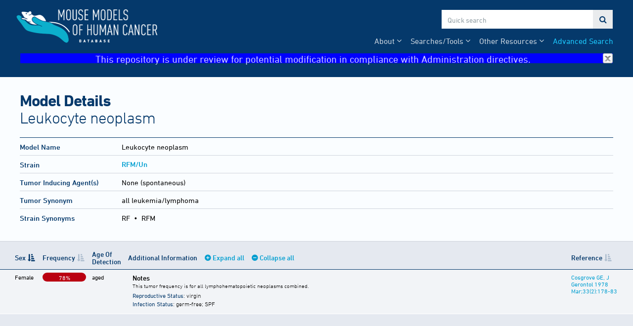

--- FILE ---
content_type: text/html;charset=ISO-8859-1
request_url: https://tumor.informatics.jax.org/mtbwi/tumorSummary.do?strainKey=1189&organOfOriginKey=3&tumorFrequencyKeys=87930
body_size: 3928
content:
<!doctype html>
<html>
<head>
    <meta charset="UTF-8">
    <meta http-equiv="X-UA-Compatible" content="IE=edge,chrome=1">
	<meta name="keywords" content="mtb, mmhc, mouse, tumor, biology, jax, lab, laboratory, jackson, mgi, genome, informatics">
	<meta name="description" content="MMHCdb has been designed to aid researchers in such areas as choosing experimental models, reviewing patterns of mutations in specific cancers, and identifying genes that are commonly mutated across a spectrum of cancers.">
	<title>Model Details</title>
	<link rel="stylesheet" type="text/css" href="//maxcdn.bootstrapcdn.com/font-awesome/4.7.0/css/font-awesome.min.css">
	<link rel="stylesheet" type="text/css" href="/_res/css/fonts.css"/>	
	<link rel="stylesheet" type="text/css" href="/_res/css/tool-base.css"/>
	<script src="https://code.jquery.com/jquery-3.6.3.min.js" integrity="sha256-pvPw+upLPUjgMXY0G+8O0xUf+/Im1MZjXxxgOcBQBXU=" crossorigin="anonymous"></script>
	<!--<script type="text/javascript" src="/_res/js/tool-base.js"></script> -->
	
	<link rel="shortcut icon" href="/mtbwi/live/www/img/favicon.ico" type="image/ico">
		<link rel="icon" type="image/png" sizes="32x32" href="/mtbwi/live/www/img/favicon-32x32.png">
		<link rel="icon" type="image/png" sizes="16x16" href="/mtbwi/live/www/img/favicon-16x16.png">
		<link rel="stylesheet" type="text/css" href="/mtbwi/live/www/css/mtb.css"/>
		<script type="text/javascript" src="/mtbwi/live/www/js/mtb.js?version=2"></script>
                <script type="text/javascript">
                    (function(i,s,o,g,r,a,m){i['GoogleAnalyticsObject']=r;i[r]=i[r]||function(){
				(i[r].q=i[r].q||[]).push(arguments)},i[r].l=1*new Date();a=s.createElement(o),
			m=s.getElementsByTagName(o)[0];a.async=1;a.src=g;m.parentNode.insertBefore(a,m
			)
		})(window,document,'script','//www.google-analytics.com/analytics.js','ga');
		ga('create', 'UA-38295128-2', 'auto');
		ga('send', 'pageview');
                
                function hideBanner(){
                 
                    if(localStorage.getItem("noBanner")){
                        document.getElementById("banner").style.display="none";
                                
                    }
                }
                    
                </script>
                
                <!-- Google tag (gtag.js) -->
                <script async src="https://www.googletagmanager.com/gtag/js?id=G-XH2N5PQ3DT"></script>
                <script>
                  window.dataLayer = window.dataLayer || [];
                  function gtag(){dataLayer.push(arguments);}
                  gtag('js', new Date());

                  gtag('config', 'G-XH2N5PQ3DT');
                </script>

                
                
		<link rel="stylesheet" type="text/css" href="./live/www/css/results.css"/>
		<script type="text/javascript" src="https://cdn.datatables.net/1.13.1/js/jquery.dataTables.min.js"></script>	
		<script type="text/javascript" src="./live/www/js/results.js"></script></head>

<body>
	<header>
		<nav class="container">
			<!-- To do: include tag manager -->
		<a href="/mtbwi/index.do">
			<img src="/mtbwi/live/www/img/mmhc-logo.png" alt="Mouse Models of Human Cancer Database">
		</a>
		<div id="search">
			<input id="search-term" type="text" placeholder="Quick search">
			<a id="submit-search">&#xf002;</a>
		</div>
		<ul>
			<li><a href="/mtbwi/facetedSearch.do">Advanced Search</a></li>			
			<li class="dropdown"><span>Other Resources</span>
				<ul>		
					<li><a href="/mtbwi/antibody.jsp">Antibody Staining Report</a></li>
					<li><a href="/mtbwi/lymphoma.jsp">Lymphoma Pathology Report</a></li>
                                        <li><a href="https://www.youtube.com/@MMHCdb" target="_blank">MMHCdb Video Tutorial</a></li>
				</ul>
			</li>	
			<li class="dropdown"><span>Searches/Tools</span>
				<ul>
					<li><a href="/mtbwi/dynamicGrid.do">Tumor Frequency Grid (inbred strains)</a></li>
					<li><a href="/mtbwi/pdxSearch.do">Patient Derived Xenograft (PDX) Search</a></li>
					<li><a href="/mtbwi/pdxLikeMe.do">PDX Like Me</a></li>
                                        
                                         <li><a class="link-external" href="http://www.cancermodels.org" target="_new">CancerModels.org</a></li>	
                                        
                                        <li><a class="link-external" href="https://cbioportal.informatics.jax.org" target="_new">cBioPortal for PDX</a></li>
                                        
                                         <li><a class="link-external" href="https://pdxnet.shinyapps.io/strprofiler/" target="_new">PDX STR Profiler</a></li>
                                        
                                         </ul>
			</li>				
			
			<li class="dropdown"><span>About</span>
				<ul>
					<li><a href="/mtbwi/about-us.jsp">About Us</a></li>
					<li><a href="/mtbwi/publications.jsp">Publications</a></li>
					<li><a href="/mtbwi/help.jsp">Help</a></li>					
					<li><a href="/mtbwi/news-events.jsp">News &amp; Events</a></li>
				</ul>
			</li>				
			
		</ul>
          <div id="banner" style="width:100%; height:22px;text-align:center;font-size:20px; background-color:blue" onclick="this.style.display='none'; localStorage.setItem('noBanner',true)" >
              This repository is under review for potential modification in compliance with Administration directives. <img src="/mtbwi/live/www/img/close.gif" alt="close" style="width:20px;height:20px;float:right" onload="hideBanner();">
        </div></nav>
	</header>
	<main>
		<header class="container">
			<h1>Model Details<span>Leukocyte neoplasm</span></h1>
			<div id="subnav">
			</div></header>
		<section id="summary">
		<div class="container">
			<table>
				<tbody>
					<tr>
						<td><h4>Model Name</h4></td>
						<td>
			
								Leukocyte&nbsp;neoplasm</td>
					</tr>
						<td><h4>Strain</h4></td>		
						<td><h5><a href="strainDetails.do?key=1189">RFM/Un</a></h5></td>
					<tr>
						<td><h4>Tumor Inducing Agent(s)</h4></td>
						<td>
							None (spontaneous)</td>
					</tr>
					
					<!--<tr>
						<td><h4>Strain</h4></td>
						<td>
							<h5><a href="strainDetails.do?key=1189">RFM/Un</a></h5>
							<h5>Strain Type:</h5>
							<ul>
								<li>
									inbred</li>
								</ul>
							</td>
					</tr>-->
					<tr>
						<td><h4>Tumor Synonym</h4></td>
						<td>
							all leukemia/lymphoma</td>
					</tr>
					<tr>
						<td>
							<h4>Strain Synonyms</h4>
							</td>
						<td>
							<span class="syn">RF</span>
							
							&nbsp;&#8226;&nbsp;
							<span class="syn">RFM</span>
							</td>
					</tr>
					</tbody>
			</table>
		</div>
	</section>
	
	<section id="detail">
		
		
		<!-- ////  Frequency Records  //// -->
		<table class="detail-table" id="detail-table-tumor" style="width:100%;">
			<thead>
				<tr>
					<th class="organ">Organ Affected</th>
					<th class="left-pad">Sex</th>
					<th>Frequency</th>
					<th>Age Of Detection</th>
					<th>Additional Information <a id="expand-all">Expand all</a> <a id="collapse-all">Collapse all</a></th>
					<th>Reference</th>
				</tr>
			</thead>
			<tbody>
				<tr data-key="87930"  data-test="Female" data-freq="78.0">
	
					<td class="organ">
						Leukocyte</td>
					
					<td class="sex left-pad">
						Female</td>
					
                                        <td class="freq" data-order="1078">
						<p class="fr">78%</p>
						</td>
					
					<td>
						aged</td>
					
					<td class="info">
						
						<ul>
							
						<li>
							<div data-detail="notes"><h5>Notes</h5></div>
								<p><strong>Reproductive Status</strong>: virgin</p>				
	
							<p><strong>Infection Status</strong>: germ-free; SPF</p>
							</li>
						
						</ul>
					</td>
					
	
					<td>
						<a href="referenceDetails.do?accId=J:27633">Cosgrove GE, J Gerontol 1978 Mar;33(2):178-83</a>
						</td>
				</tr>
				</tbody>
		</table>
		</section>
	
	
	<script type="text/javascript">
		// mods.push('./live/www/js/results.js');
		$(function() {
			$('#detail-table-tumor').DataTable({
		        'paging': false,
		        'searching': false,
				'info': false,
				'columns': [
					{ "orderable": true },
					{ "orderable": true },
					{ "orderable": true },
					{ "orderable": false },
					{ "orderable": false },
					{ "orderable": true }
				],
				'order': [[1, 'asc']]
			});			
		});
	</script>
	</main>
	<footer>
		<div class="container">
			<div>
				<div class="footer-logo">
					<p>Hosted by</p>
					<a href="https://www.jax.org">
						<img src="/_res/img/logo-mono.png" alt="The Jackson Laboratory">
					</a>
				</div>
				<div class="footer-logo">				
					<p>Part of Mouse&nbsp;Genome&nbsp;Informatics</p>
					<a href="http://www.informatics.jax.org" style="top:-10px;"><img src="/_res/img/mgi-logo-2.png" alt="Mouse Genome Informatics" style="max-width:170px;"></a>
				</div>
		
				<div>
					<p><a href="/mtbwi/citation.jsp">Citing This Resource</a></p>
					<p><a href="/mtbwi/funding.jsp">Funding Information</a></p>
					<p><a href="/mtbwi/copyright.jsp">Warranty Disclaimer &amp; Copyright Notice</a></p>
					<p>Send questions and comments to <a href="http://www.informatics.jax.org/mgihome/support/mgi_inbox.shtml">MGI User Support</a>.</p>
				</div>
		
				<div>				
					<h6>Last Software Update</h6>
					<p>2023-01-04 | version Date: 2024-06-20 Version: 6.0 RockyOS Public </p>
					<h6>Last Data Update</h6>
					<p>2026-01-18</p>
				</div></div>
		</div>
	</footer>
	<script type="text/javascript" id="mod-loader">
        (function () {
            var i, l, u, s, c, modLoader, jp, cp,
                modLoader = document.getElementById('mod-loader'),
                docHead = document.getElementsByTagName('head')[0],
                jsPath = '/_res/js/',
                cssPath = '/_res/css/',
                sf = [],
                cf = [];

            if (typeof mods !== 'undefined' && Array.isArray(mods) && mods.length > 0) {
                u = {};
                for (i = 0, l = mods.length; i < l; i += 1) {	                
                    if (!u.hasOwnProperty(mods[i])) {
	                    if (/^[\.\/]/.test(mods[i])) {
		                    jp = '';
		                    cp = '';
		                } else {
			                jp = jsPath;
			                cp = cssPath;
		                }
		                if (/\.js$/.test(mods[i])) {
		                    sf.push(jp + mods[i]);
	                    } else if (/\.css$/.test(mods[i])) {
		                    cf.push(cp + mods[i]);
	                    } else {
		                    sf.push(jp + mods[i] + '.js');
		                    cf.push(cp + mods[i] + '.css');
	                    }
                        u[mods[i]] = 1;
                    }
                }
            }
            for (i = 0, l = sf.length; i < l; i += 1) {
                s = document.createElement('script');
                s.type = 'text/javascript';
                s.async = false;
                s.src = sf[i];
                modLoader.parentNode.insertBefore(s, modLoader);
            }
            for (i = 0, l = cf.length; i < l; i += 1) {
                c = document.createElement('link');
                c.type = 'text/css';
                c.rel = 'stylesheet';
                c.href = cf[i];
                docHead.appendChild(c);
            }
        })();
    </script>	
</body>
</html>


--- FILE ---
content_type: text/html; charset=UTF-8
request_url: https://tumor.informatics.jax.org/mtbwi/tumorFrequencyDetails.do?key=87930&page=notes
body_size: 293
content:
<table class="expanded">
	<caption>Notes</caption>
	<!--
	<tr>
		<th>Note</th>
		<th>Reference</th>
	</tr>
	-->
	<tbody>
	<tr>
		<td>This tumor frequency is for all lymphohematopoietic neoplasms combined.</td>
		<!--<td><a href="nojavascript.jsp" onclick="focusBackToOpener('referenceDetails.do?key=103812');return false;">J:27633</a></td>-->
	</tr>
	</tbody>
</table>
